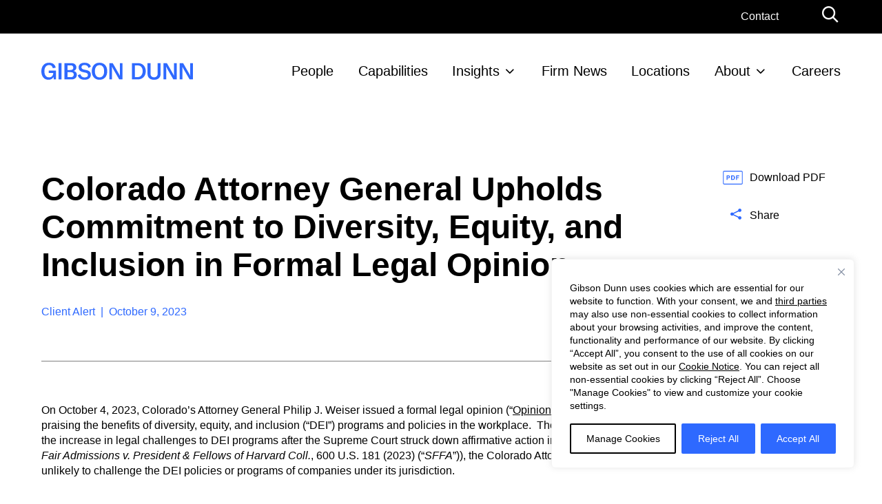

--- FILE ---
content_type: text/css
request_url: https://www.gibsondunn.com/wp-content/plugins/fp-blocks/public/css/main.css?ver=1768405795
body_size: -119
content:
.edit-fp-block {
    position: relative;
}

.edit-fp-block .full {
    margin-left: calc(50% - 50vw);
    margin-right: calc(50% - 50vw);
    max-width: 100vw;
    width: 100vw;
}

.edit-fp-block:hover {
    outline: 5px dotted green;
}

.edit-fp-block .edit {
    position: absolute;
    right: 5px;
    top: 10px;
    background: rgba(255, 255, 255, 0.8);
    color: #aaa;
    border-radius: 20px;
    padding: 5px 10px;
    display: none;
    font-size: 14px;
    z-index: 1;
}

.edit-fp-block:hover .edit {
    display: block;
}

.edit-fp-block .edit:hover {
    text-decoration: none;
}

.wp-block-columns.is-style-has-callout .wp-block-column .square {
    margin-bottom: 50px !important;
}